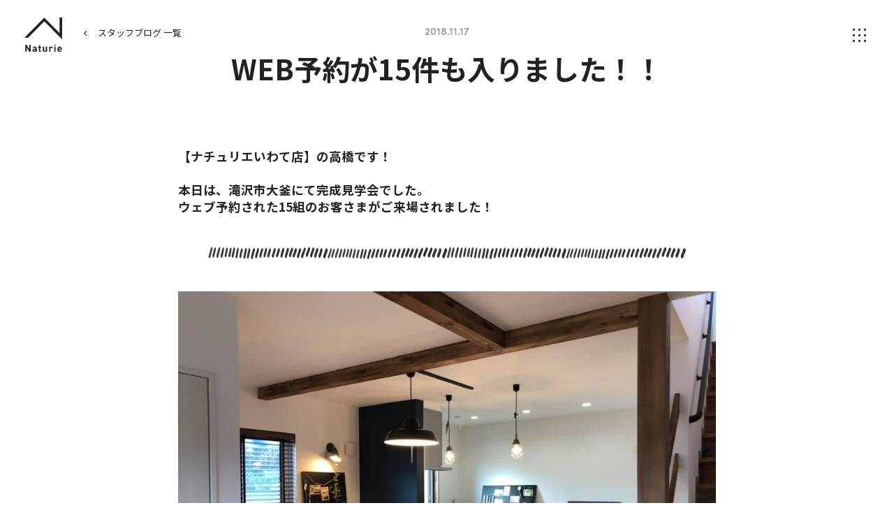

--- FILE ---
content_type: text/html; charset=UTF-8
request_url: https://www.naturie.jp/blog/entry-2325.html
body_size: 9018
content:
<!DOCTYPE html>
<!--[if lt IE 7]><html class="no-js lt-ie9 lt-ie8 lt-ie7" lang="ja"> <![endif]-->
<!--[if IE 7]><html class="no-js lt-ie9 lt-ie8" lang="ja"> <![endif]-->
<!--[if IE 8]><html class="no-js lt-ie9" lang="ja"> <![endif]-->
<!--[if gt IE 8]><!--> <html class="no-js" lang="ja"> <!--<![endif]-->
<head>
<meta charset="UTF-8">
<link rel="preload" href="/themes/naturie2021/dest/bundle.css?date=20211123154347" as="style" onload="this.onload=null;this.rel='stylesheet'">
<noscript><link rel="stylesheet" href="/themes/naturie2021/dest/bundle.css?date=20211123154347"></noscript>
<script>
  /*! loadCSS. [c]2017 Filament Group, Inc. MIT License */
  /* This file is meant as a standalone workflow for
  - testing support for link[rel=preload]
  - enabling async CSS loading in browsers that do not support rel=preload
  - applying rel preload css once loaded, whether supported or not.
  */
  !function(t){"use strict";t.loadCSS||(t.loadCSS=function(){});var e=loadCSS.relpreload={};if(e.support=function(){var e;try{e=t.document.createElement("link").relList.supports("preload")}catch(t){e=!1}return function(){return e}}(),e.bindMediaToggle=function(t){var e=t.media||"all";function a(){t.addEventListener?t.removeEventListener("load",a):t.attachEvent&&t.detachEvent("onload",a),t.setAttribute("onload",null),t.media=e}t.addEventListener?t.addEventListener("load",a):t.attachEvent&&t.attachEvent("onload",a),setTimeout(function(){t.rel="stylesheet",t.media="only x"}),setTimeout(a,3e3)},e.poly=function(){if(!e.support())for(var a=t.document.getElementsByTagName("link"),n=0;n<a.length;n++){var o=a[n];"preload"!==o.rel||"style"!==o.getAttribute("as")||o.getAttribute("data-loadcss")||(o.setAttribute("data-loadcss",!0),e.bindMediaToggle(o))}},!e.support()){e.poly();var a=t.setInterval(e.poly,500);t.addEventListener?t.addEventListener("load",function(){e.poly(),t.clearInterval(a)}):t.attachEvent&&t.attachEvent("onload",function(){e.poly(),t.clearInterval(a)})}"undefined"!=typeof exports?exports.loadCSS=loadCSS:t.loadCSS=loadCSS}("undefined"!=typeof global?global:this);
</script>
<link rel="canonical" href="https://www.naturie.jp/blog/entry-2325.html">
<meta property="og:url" content="https://www.naturie.jp/blog/entry-2325.html">
<title>WEB予約が15件も入りました！！｜スタッフブログ｜ナチュリエいわて</title>
<meta name="description" content="">
<meta http-equiv="X-UA-Compatible" content="IE=edge">
<meta name="viewport" content="width=device-width, initial-scale=1.0, viewport-fit=cover">
<meta name="format-detection" content="telephone=no">
<meta property="og:url" content="https://www.naturie.jp/blog/entry-2325.html">
<meta property="og:site_name" content="ナチュリエ">
<meta property="og:title" content="WEB予約が15件も入りました！！ | スタッフブログ | 注文住宅なら家族で育てていく、無垢の家。｜ナチュリエ">
<meta property="og:type" content="article">
<meta property="og:description" content="">
<meta property="og:image" content="https://www.naturie.jp/archives/002/201811/a78f683abcc88e0e10cdaa5020c86c19.jpg">
<meta property="og:image:secure_url" content="https://www.naturie.jp/archives/002/201811/a78f683abcc88e0e10cdaa5020c86c19.jpg" />
<meta property="og:image:width" content="960" />
<meta property="og:image:height" content="720" />
<meta property="twitter:title" content="WEB予約が15件も入りました！！ | スタッフブログ | 注文住宅なら家族で育てていく、無垢の家。｜ナチュリエ">
<meta name="twitter:card" content="summary_large_image">
<meta name="twitter:domain" content="www.naturie.jp">
<meta name="twitter:image" content="https://www.naturie.jp/archives/002/201811/a78f683abcc88e0e10cdaa5020c86c19.jpg">
<meta property="fb:app_id" content="325709172010714">
<link rel="alternate" type="application/rss+xml" title="RSS 2.0" href="https://www.naturie.jp/blog/rss2.xml">
<link rel="stylesheet" href="/themes/naturie2021/assets/css/style.min.css?v=20251211">
<script type="application/ld+json">
{
	"@context": "http://schema.org",
	"@type": "BreadcrumbList",
	"itemListElement":
	[
	{
		"@type": "ListItem",
		"position": 1,
		"item":
		{
		"@id": "https://www.naturie.jp/blog/",
		"name": "スタッフブログ"
		}
	},
	{
		"@type": "ListItem",
		"position": 2,
		"item":
		{
		"@id": "https://www.naturie.jp/blog/entry-2325.html",
		"name": "WEB予約が15件も入りました！！"
		}
	}
	]
}
</script>
<script src="/js/library/jquery/jquery-3.5.1.min.js" charset="UTF-8"></script>
<script src="/acms.js?uaGroup=PC&amp;domains=www.naturie.jp&amp;jsDir=js/&amp;themesDir=/themes/&amp;bid=2&amp;eid=2325&amp;bcd=blog&amp;googleApiKey=AIzaSyBJZOWpbrcQKvmTkNKdFSpf9cH6aMKD6L0&amp;jQuery=3.5.1&amp;jQueryMigrate=migrate-3.0.1&amp;fulltimeSSL=1&amp;v=103ef695ab2112d2df11944261a25026&amp;umfs=20M&amp;pms=100M&amp;mfu=20&amp;lgImg=width:1400&amp;jpegQuality=95&amp;mediaLibrary=off&amp;edition=standard&amp;urlPreviewExpire=48&amp;timemachinePreviewDefaultDevice=PC&amp;ecd=entry-2325.html&amp;scriptRoot=/" charset="UTF-8" id="acms-js"></script>
<script src="/themes/naturie2021/dest/vendor.chunk.js?date=20211123154348" async></script>
<script src="/themes/naturie2021/dest/bundle.js?date=20211123154347" async></script>
<script src="/themes/naturie2021/assets/js/script.min.js?v=2"></script>
<script src="/themes/naturie2021/js/acms_naturie_view.js?date=20240910163234" defer></script>
<script>
	(function(d) {
		var config = {
			kitId: 'jzq6xok',
			scriptTimeout: 3000,
			async: true
		},
		h=d.documentElement,t=setTimeout(function(){h.className=h.className.replace(/\\bwf-loading\b/g,"")+" wf-inactive";},config.scriptTimeout),tk=d.createElement("script"),f=false,s=d.getElementsByTagName("script")[0],a;h.className+=" wf-loading";tk.src='https://use.typekit.net/'+config.kitId+'.js';tk.async=true;tk.onload=tk.onreadystatechange=function(){a=this.readyState;if(f||a&&a!="complete"&&a!="loaded")return;f=true;clearTimeout(t);try{Typekit.load(config)}catch(e){}};s.parentNode.insertBefore(tk,s)
	})(document);
</script>
<script>(function(w,d,s,l,i){w[l]=w[l]||[];w[l].push({'gtm.start':
new Date().getTime(),event:'gtm.js'});var f=d.getElementsByTagName(s)[0],
j=d.createElement(s),dl=l!='dataLayer'?'&l='+l:'';j.async=true;j.src=
'https://www.googletagmanager.com/gtm.js?id='+i+dl;f.parentNode.insertBefore(j,f);
})(window,document,'script','dataLayer','GTM-PQ8TKJ');</script>
<script type="text/javascript" src="//panda.kasika.io/tag-manager/?pid=94BCDB86635B1B5C16783F8ED539E236"></script>
<script type="text/javascript" src="/js/dest/vendor.chunk.js?date=20211123151624" charset="UTF-8" async defer></script>
<script type="text/javascript" src="/js/dest/index.js?date=20211123151600" charset="UTF-8" async defer></script>
<meta name="generator" content="a-blog cms" />
<meta name="csrf-token" content="d9b565180f9c9cd4d78bb1b05686f01a8aeb1da665e94afa2b7976e07243f6b8"></head>
<body class="blog entry">
<div id="fb-root"></div>
<script>(function(d, s, id) {
  var js, fjs = d.getElementsByTagName(s)[0];
  if (d.getElementById(id)) return;
  js = d.createElement(s); js.id = id;
  js.src = "//connect.facebook.net/ja_JP/sdk.js#xfbml=1&version=v2.6";
  fjs.parentNode.insertBefore(js, fjs);
}(document, 'script', 'facebook-jssdk'));</script>
<noscript><iframe src="https://www.googletagmanager.com/ns.html?id=GTM-PQ8TKJ" height="0" width="0" style="display:none;visibility:hidden"></iframe></noscript>
<div id="wrap">
<header class="global-header">
<p class="site-logo global-header-logo">
<a href="https://www.naturie.jp/">
<img src="/themes/naturie2021/assets/img/common/brand_logo.svg" alt="Naturie">
</a>
</p>
<button class="gnav-trg" type="button"><img class="gnav-trg-off" src="/themes/naturie2021/assets/img/common/nav_icon.svg" alt=""><img class="gnav-trg-on" src="/themes/naturie2021/assets/img/common/nav_icon_on.svg" alt=""></button>
<nav class="global-nav">
<p class="site-logo global-nav-logo"><a href="https://www.naturie.jp/"><img src="/themes/naturie2021/assets/img/common/brand_logo.svg" alt="Naturie"></a></p>
<div class="global-nav-wrap inner space-double-sp middle">
<div class="global-nav-main">
<ul class="global-nav-main-menu">
<li class="global-nav-main-item concept"><a class="global-nav-main-parent" href="https://www.naturie.jp/concept/">ナチュリエとは</a></li>
<li class="global-nav-main-item shop"><a class="global-nav-main-parent" href="https://www.naturie.jp/shop/">全国のナチュリエ（店舗）</a>
<ul class="global-nav-main-list col3">
<li class="global-nav-main-list-item">
<a class="global-nav-main-children" href="https://www.naturie.jp/shop/sapporo.html">
札幌店
</a>
</li>
<li class="global-nav-main-list-item">
<a class="global-nav-main-children" href="https://www.naturie.jp/shop/asahikawa.html">
旭川店
</a>
</li>
<li class="global-nav-main-list-item">
<a class="global-nav-main-children" href="https://www.naturie.jp/shop/tomakomai.html">
苫小牧・千歳店
</a>
</li>
<li class="global-nav-main-list-item">
<a class="global-nav-main-children" href="https://www.naturie.jp/shop/kitami.html">
北見店
</a>
</li>
<li class="global-nav-main-list-item">
<a class="global-nav-main-children" href="https://www.naturie.jp/shop/aomori.html">
青森むつ店
<span class="area">(むつ市)</span>
</a>
</li>
<li class="global-nav-main-list-item">
<a class="global-nav-main-children" href="https://www.naturie.jp/shop/akita.html">
秋田店
</a>
</li>
<li class="global-nav-main-list-item">
<a class="global-nav-main-children" href="https://www.naturie.jp/shop/iwate.html">
いわて店
<span class="area">(盛岡)</span>
</a>
</li>
<li class="global-nav-main-list-item">
<a class="global-nav-main-children" href="https://www.naturie.jp/shop/niigata.html">
新潟店
</a>
</li>
<li class="global-nav-main-list-item">
<a class="global-nav-main-children" href="https://www.naturie.jp/shop/toyama.html">
富山店
</a>
</li>
<li class="global-nav-main-list-item">
<a class="global-nav-main-children" href="https://www.naturie.jp/shop/nagoya.html">
名古屋店
</a>
</li>
<li class="global-nav-main-list-item">
<a class="global-nav-main-children" href="https://www.naturie.jp/shop/saitama.html">
埼玉県央店
<span class="area">(久喜)</span>
</a>
</li>
<li class="global-nav-main-list-item">
<a class="global-nav-main-children" href="https://www.naturie.jp/shop/matsumoto.html">
松本店
</a>
</li>
<li class="global-nav-main-list-item">
<a class="global-nav-main-children" href="https://www.naturie.jp/shop/suwa.html">
すわ店
</a>
</li>
<li class="global-nav-main-list-item">
<a class="global-nav-main-children" href="https://www.naturie.jp/shop/ehime.html">
愛媛店
</a>
</li>
<li class="global-nav-main-list-item">
<a class="global-nav-main-children" href="https://www.naturie.jp/shop/kochi.html">
高知店
</a>
</li>
</ul>
</li>
<li class="global-nav-main-item lineup"><a class="global-nav-main-parent" href="https://www.naturie.jp/lineup/">商品・価格</a>
<ul class="global-nav-main-list col2">
<li class="global-nav-main-list-item"><a class="global-nav-main-children" href="https://www.naturie.jp/lineup/antico/">アンティコ</a>
<ul class="global-nav-main-list col1">
<li class="global-nav-main-list-item"><a class="global-nav-main-children" href="https://www.naturie.jp/lineup/antico/plan.html">プラン</a></li>
<li class="global-nav-main-list-item"><a class="global-nav-main-children" href="https://www.naturie.jp/lineup/antico/specification.html">仕様</a></li>
</ul>
</li>
<li class="global-nav-main-list-item urban-contents"><a class="global-nav-main-children" href="https://www.naturie.jp/lineup/urban/">アーバンアウトドア</a>
<ul class="global-nav-main-list col1">
<li class="global-nav-main-list-item"><a class="global-nav-main-children" href="https://www.naturie.jp/lineup/urban/plan.html">プラン</a></li>
<li class="global-nav-main-list-item"><a class="global-nav-main-children" href="https://www.naturie.jp/lineup/urban/specification.html">仕様</a></li>
</ul>
</li>
<li class="global-nav-main-list-item attivo-contents"><a class="global-nav-main-children" href="https://www.naturie.jp/lineup/attivo/">アティーヴォ</a>
<ul class="global-nav-main-list col1">
<li class="global-nav-main-list-item"><a class="global-nav-main-children" href="https://www.naturie.jp/lineup/attivo/plan.html">プラン</a></li>
<li class="global-nav-main-list-item"><a class="global-nav-main-children" href="https://www.naturie.jp/lineup/attivo/specification.html">仕様</a></li>
</ul>
</li>
<li class="global-nav-main-list-item"><a class="global-nav-main-children" href="https://www.naturie.jp/structure/">性能・構造</a>
<ul class="global-nav-main-list after-support" style="display: none;">
<li class="global-nav-main-list-item"><a class="global-nav-main-children" href="../structure/sapporo.html#aftersupport">アフターサポート</a></li>
</ul>
</li>
</ul>
</li>
<li class="global-nav-main-item event"><a class="global-nav-main-parent" href="https://www.naturie.jp/event/">イベント</a></li>
<li class="global-nav-main-item voice"><span class="global-nav-main-parent popup-trg">施工事例</span>
<div class="popup-target">
<ul class="global-nav-main-list col1 gallery">
<li class="global-nav-main-list-item"><a class="global-nav-main-children" href="https://www.naturie.jp/voice/">オーナー様インタビュー</a></li>
<li class="global-nav-main-list-item"><a class="global-nav-main-children" href="https://www.naturie.jp/photo/">フォトギャラリー</a></li>
<li class="global-nav-main-list-item"><a class="global-nav-main-children" href="https://www.naturie.jp/movie/">ムービーギャラリー</a></li>
<li class="global-nav-main-list-item"><a class="global-nav-main-children" href="https://www.naturie.jp/works/">建築日記</a></li>
</ul>
<button class="popup-close visible-sp" type="button">×</button>
</div>
</li>
<li class="global-nav-main-item question"><a class="global-nav-main-parent" href="https://www.naturie.jp/question/">お客様アンケート</a></li>
</ul>
<ul class="global-nav-btn-menu">
<li class="global-nav-btn-item event"><a class="global-nav-btn-link" href="https://www.naturie.jp/event/">見学予約</a></li>
<li class="global-nav-btn-item"><a class="global-nav-btn-link" href="https://www.naturie.jp/catalog/">資料ダウンロード</a></li>
</ul>
</div>
<div class="global-nav-sub-other">
<ul class="global-nav-sub-menu">
<li class="global-nav-sub-item"><a class="global-nav-sub-link" href="https://www.naturie.jp/blog/">スタッフブログ</a></li>
<li class="global-nav-sub-item"><a class="global-nav-sub-link" href="https://www.naturie.jp/news/">お知らせ</a></li>
<li class="global-nav-sub-item"><a class="global-nav-sub-link" href="https://www.naturie.jp/flow/">家づくりの流れ</a></li>
<li class="global-nav-sub-item column"><a class="global-nav-column" href="https://www.naturie.jp/column/">
<div class="global-nav-column-text">
<p class="global-nav-column-title">コラム</p>
<p class="global-nav-column-lead">手間を楽しむ暮らしと、<br>おうちのお役立ちコラム</p>
</div>
<figure class="global-nav-column-img"><img src="/themes/naturie2021/assets/img/common/nav_fumfum_img.png" srcset="/themes/naturie2021/assets/img/common/nav_fumfum_img.png 1x,/themes/naturie2021/assets/img/common/nav_fumfum_img@2x.png 2x" alt="fumfum"></figure></a></li>
</ul>
<ul class="global-nav-other-menu">
<li class="global-nav-other-item"><a class="global-nav-other-link upper-case" href="https://www.naturie.jp/">home</a></li>
<li class="global-nav-other-item"><a class="global-nav-other-link" href="https://www.naturie.jp/qa/">よくある質問</a></li>
<li class="global-nav-other-item"><a class="global-nav-other-link" href="https://www.naturie.jp/company/">運営会社</a></li>
<li class="global-nav-other-item"><a class="global-nav-other-link" href="https://www.naturie.jp/privacy/">プライバシーポリシー</a></li>
<li class="global-nav-other-item"><a class="global-nav-other-link" href="https://www.naturie.jp/sitemap/">サイトマップ</a></li>
</ul>
</div>
</div>
</nav>
</header>
<div class="action-panel">
</div>
<main class="main-contents">
<div class="page-back">
<div class="inner"><a class="link" href="/blog/">スタッフブログ 一覧</a></div>
</div>
<article class="blog-entry inner small">
<header class="blog-header entry-header">
<time class="date en">2018.11.17</time>
<h1 class="common-title entry-title">
WEB予約が15件も入りました！！
</h1>
</header>
<div class="blog-body entry-body">
<div class="acms-entry">
<div class="acms-grid">
<h3 >【ナチュリエいわて店】の高橋です！<br />
<br />
本日は、滝沢市大釜にて完成見学会でした。<br />
ウェブ予約された15組のお客さまがご来場されました！</h3>
<hr class="clearHidden">
<div class="column-image-center js_notStyle acms-col-sm-12">
<a href="https://www.naturie.jp/archives/002/201810/large-661dab7556fffad06965ad12b284f504.png" data-rel="SmartPhoto[2325]" data-caption="">
<img class="js-lazy-load columnImage"
 src="/themes/system/images/placeholder/image.svg"
 data-src="https://www.naturie.jp/archives/002/201810/661dab7556fffad06965ad12b284f504.png"
 alt=""
 width="700"
 height="29">
</a>
</div>
<hr class="clearHidden">
<div class="column-image-center">
<img class="js-lazy-load columnImage"
 src="/themes/system/images/placeholder/image.svg"
 data-src="https://www.naturie.jp/archives/002/201811/a78f683abcc88e0e10cdaa5020c86c19.jpg"
 alt=""
 width="960"
 height="720">
</div>
<hr class="clearHidden">
<div class="column-image-center js_notStyle acms-col-sm-12">
<a href="https://www.naturie.jp/archives/002/201810/large-efaa366ff98f97ee6dddbdd39c96f5d6.png" data-rel="SmartPhoto[2325]" data-caption="">
<img class="js-lazy-load columnImage"
 src="/themes/system/images/placeholder/image.svg"
 data-src="https://www.naturie.jp/archives/002/201810/efaa366ff98f97ee6dddbdd39c96f5d6.png"
 alt=""
 width="700"
 height="29">
</a>
</div>
<hr class="clearHidden">
<h2 ><strong><td align="center"><font color="#435E21">ナチュリエのおうちを見たい方は事前の来場予約がオススメです</font></td></strong></h2>
<p>来場予約をしていただけると・・・<br />
・混雑していても、最優先してご案内いたします。<br />
・疑問や質問がございましたら事前にお伺いして、<br />
　ご来場までに資料など準備し、スムーズにご案内いたします。<br />
・平日もご希望の時間にご見学いただけます。</p>
<hr class="clearHidden">
<div class="column-image-center js_notStyle acms-col-sm-12">
<img class="js-lazy-load columnImage"
 src="/themes/system/images/placeholder/image.svg"
 data-src="https://www.naturie.jp/archives/002/201810/7f9b3e5d77f2984e1b2decb7e2f3dd15.png"
 alt=""
 width="700"
 height="29">
</div>
<hr class="clearHidden">
<h2 ><strong><td align="center"><font color="#435E21">来場・来店予約の方法</font></td></strong></h2>
<hr class="clearHidden">
<p>①お電話からご予約<br />
「ナチュリエのモデルハウスを見学したいのですが・・・」とお電話ください！<br />
【盛岡店　TEL：019-658-9822】<br />
【北上店　TEL：0197-63-2111】<br />
<br />
②WebやSNSからご予約<br />
下記よりご予約ください！<br />
<a href="https://www.naturie.jp/event/openhouse/iwate-model-sale.html">＊各エリアで見学会＆販売会はじまります＊</a><br />
<br />
<a href="https://www.instagram.com/naturie_iwate/">＊ナチュリエいわてInstagram＊</a><br />
<br />
<a href="https://www.facebook.com/Naturie.iwate/">＊ナチュリエいわてFacebook＊</a><br />
</p>
</div>
</div>
<hr class="clearHidden">
</div>
<div class="sns-share entry-sns">
<p class="title en">share</p>
<ul class="sns-list">
<li class="item"><a href="http://www.facebook.com/share.php?u=https://www.naturie.jp/blog/entry-2325.html" target="_blank" rel="noopener noreferrer"><img src="/themes/naturie2021/assets/img/common/fb_icon.svg" alt="facebook"></a></li>
<li class="item"><a href="https://twitter.com/share?text=WEB予約が15件も入りました！！｜スタッフブログ｜ナチュリエ" target="_blank" rel="noopener noreferrer"><img src="/themes/naturie2021/assets/img/common/tw_icon.svg" alt="twitter"></a></li>
<li class="item"><a href="https://social-plugins.line.me/lineit/share?url=https://www.naturie.jp/blog/entry-2325.html" target="_blank" rel="noopener noreferrer"><img src="/themes/naturie2021/assets/img/common/line_icon.svg" alt="line"></a></li>
</ul>
</div>
</article>
<nav class="entry-pager">
<ul>
<li class="prev">
<a href="https://www.naturie.jp/blog/entry-2344.html">
<p class="en">Back</p>
<p class="title">今日は、スタッフの伊原と高橋と明日の見学会準備をしました。</p>
</a>
</li>
<li class="back"><a class="common-btn small arrow-back" href="/blog/field/blog_shop/iwate/">一覧に戻る</a></li>
<li class="next">
<a href="https://www.naturie.jp/blog/entry-2326.html">
<p class="en">Next</p>
<p class="title">大盛況の見学会！総来場はなんと、40組！！</p>
</a>
</li>
</ul>
</nav>
<section class="blog-shop-section shop-intro-section">
<div class="inner">
<div class="shop-intro-title">
<h2 class="common-title ja">この記事を書いたスタッフがいる店舗</h2>
<p class="en common-title small">shop</p>
</div>
<div class="shop-intro-img">
<a class="shop-intro-link" href="https://www.naturie.jp/shop/iwate.html">
<figure class="round-img"><img src="/themes/naturie2021/assets/img/sample/shop_th.jpg" alt="">
<figcaption class="shop-intro-name">ナチュリエいわて</figcaption>
</figure>
</a>
</div>
</div>
</section>
<section class="blog-entry-section">
<div class="inner">
<h2 class="common-title small section-title sp-full">いわて店の新着スタッフブログ</h2>
<div class="card-list blog pc-col4">
<article class="card-list-item">
<a class="card-list-link" href="https://www.naturie.jp/blog/entry-6305.html">
<figure class="card-list-img">
<img src="/archives/002/202512/mode3_w400_h300-d2699df46ad64deadea6d20e3bbcb04f1af7619a0d55bb3833ea9ec6680b2069.jpg" alt="薪ストーブと吹き抜け階段のある家" loading="lazy">
</figure>
<div class="card-list-info">
<figure class="card-list-staff round-img">
</figure>
<p class="card-list-shop">いわて店</p>
</div>
<h2 class="common-title card-list-title">薪ストーブと吹き抜け階段のある家</h2>
<time class="card-list-date en">2026.1.13</time>
</a>
</article>
<article class="card-list-item">
<a class="card-list-link" href="https://www.naturie.jp/blog/entry-6292.html">
<figure class="card-list-img">
<img src="/archives/002/202512/mode3_w400_h300-cbff497f68710f7a2ea6ca09415bcf14aa0a9a6ea543709d596d38dc60113737.jpg" alt="コンパクトな敷地で叶えた、ゆとりの家" loading="lazy">
</figure>
<div class="card-list-info">
<figure class="card-list-staff round-img">
</figure>
<p class="card-list-shop">いわて店</p>
</div>
<h2 class="common-title card-list-title">コンパクトな敷地で叶えた、ゆとりの家</h2>
<time class="card-list-date en">2025.12.30</time>
</a>
</article>
<article class="card-list-item">
<a class="card-list-link" href="https://www.naturie.jp/blog/entry-6293.html">
<figure class="card-list-img">
<img src="/archives/002/202512/mode3_w400_h300-915f4761440ae4aefffd4b9176ea7cb219d4989e3b71127fc011f482eff2c704.jpg" alt="年末年始休業のお知らせ" loading="lazy">
</figure>
<div class="card-list-info">
<figure class="card-list-staff round-img">
</figure>
<p class="card-list-shop">いわて店</p>
</div>
<h2 class="common-title card-list-title">年末年始休業のお知らせ</h2>
<time class="card-list-date en">2025.12.16</time>
</a>
</article>
<article class="card-list-item">
<a class="card-list-link" href="https://www.naturie.jp/blog/entry-6289.html">
<figure class="card-list-img">
<img src="/archives/002/202512/mode3_w400_h300-8b05ea8a67c773c4de6e6d96bdcc2153e937b0300a9229272cc370630ff5d2f1.jpg" alt="平屋ライクに生活できる、自然素材の家" loading="lazy">
</figure>
<div class="card-list-info">
<figure class="card-list-staff round-img">
</figure>
<p class="card-list-shop">いわて店</p>
</div>
<h2 class="common-title card-list-title">平屋ライクに生活できる、自然素材の家</h2>
<time class="card-list-date en">2025.12.2</time>
</a>
</article>
</div>
<p class="link-wrap"><a class="common-btn" href="/blog/field/blog_shop/iwate/">もっと見る</a></p>
</div>
</section>
<section class="blog-entry-section">
<div class="inner">
<h2 class="common-title small section-title sp-full">いわて店の開催中イベント</h2>
</div>
<div class="inner sp-full">
<div class="event-list">
<article class="event-list-item iwate" style="position: relative;">
<a class="event-list-link" href="https://www.naturie.jp/event/openhouse/event-6321.html">
<ul class="event-catagory">
<li class="event-catagory-item area">奥州市水沢</li>
<li class="event-catagory-item openhouse">オープンハウス</li>
</ul>
<div class="event-date">
<p class="date">
<span class="en date-month">1</span><span class="en date-day">10</span><span class="en date-day-week">Sat</span>
-
<span class="en date-month">1</span><span class="en date-day">25</span><span class="en date-day-week">Sun</span>
</p>
</div>
<div class="event-text">
<h4 class="event-title common-title">懐かしくて心地いい、レトロな無垢の家　OPEN HOUSE</h4>
<p class="event-description">予約制｜前日15時以降や当日のご見学はお電話ください（火・水定休）</p>
</div>
<figure class="event-img">
<img src="/archives/007/202601/mode2_w682_h454-9e2720c5c1d80e0d4d291dd77e2e094cd5d696b66ab995116003cea686bd03ba.jpg" alt="懐かしくて心地いい、レトロな無垢の家　OPEN HOUSE">
</figure>
<span class="common-btn black arrow-under"><span class="common-btn-text">詳細を見る</span></span>
</a>
</article>
<article class="event-list-item iwate" style="position: relative;">
<a class="event-list-link" href="https://www.naturie.jp/event/seminar/event-6307.html">
<ul class="event-catagory">
<li class="event-catagory-item area">岩手県盛岡市向中野</li>
<li class="event-catagory-item seminar">セミナー</li>
</ul>
<div class="event-date">
<p class="date">
<span class="en date-month">1</span><span class="en date-day">17</span><span class="en date-day-week">Sat</span>
-
<span class="en date-month">2</span><span class="en date-day">15</span><span class="en date-day-week">Sun</span>
</p>
</div>
<div class="event-text">
<h4 class="event-title common-title">「好き」が見つかる、新春2棟同時見学会</h4>
<p class="event-description">予約制｜前日15時以降のご予約はお電話ください（火・水定休）</p>
</div>
<figure class="event-img">
<img src="/archives/007/202512/mode2_w682_h454-bde6df33f58a7c2275d1cab1d49871bb17cb5077ab3ddc0d1c0a725c45e51f0f.jpg" alt="「好き」が見つかる、新春2棟同時見学会">
</figure>
<span class="common-btn black arrow-under"><span class="common-btn-text">詳細を見る</span></span>
</a>
</article>
<article class="event-list-item iwate" style="position: relative;">
<a class="event-list-link" href="https://www.naturie.jp/event/seminar/event-6291.html">
<ul class="event-catagory">
<li class="event-catagory-item area">岩手県盛岡市向中野</li>
<li class="event-catagory-item seminar">セミナー</li>
</ul>
<div class="event-date">
<p class="date">
<span class="en date-month">1</span><span class="en date-day">17</span><span class="en date-day-week">Sat</span>
-
<span class="en date-month">2</span><span class="en date-day">15</span><span class="en date-day-week">Sun</span>
</p>
</div>
<div class="event-text">
<h4 class="event-title common-title">ナチュリエのマイホーム勉強会</h4>
<p class="event-description">予約制｜前日15時以降のご予約はお電話ください（火・水定休）</p>
</div>
<figure class="event-img">
<img src="/archives/007/202512/mode2_w682_h454-4e0959a0a405c0f3987adc16dc6caec962437ac480d5f57710230cf232550547.jpg" alt="ナチュリエのマイホーム勉強会">
</figure>
<span class="common-btn black arrow-under"><span class="common-btn-text">詳細を見る</span></span>
</a>
</article>
<article class="event-list-item iwate" style="position: relative;">
<a class="event-list-link" href="https://www.naturie.jp/event/openhouse/event-6294.html">
<ul class="event-catagory">
<li class="event-catagory-item area">奥州市水沢</li>
<li class="event-catagory-item openhouse">オープンハウス</li>
</ul>
<div class="event-date">
<p class="date">
<span class="en date-month">1</span><span class="en date-day">17</span><span class="en date-day-week">Sat</span>
-
<span class="en date-month">2</span><span class="en date-day">23</span><span class="en date-day-week">Mon</span>
</p>
</div>
<div class="event-text">
<h4 class="event-title common-title">2つの住まいを比べてわかる 2棟同時見学会</h4>
<p class="event-description">予約制｜10:00～17:00　web予約は前日15時まで。15時以降や当日のご見学はお電話ください（火・水定休）</p>
</div>
<figure class="event-img">
<img src="/archives/007/202512/mode2_w682_h454-c59a3999533c0ac6e44250c235bbd3027541bd94821834b4b3e5a81d64886ee8.jpg" alt="2つの住まいを比べてわかる 2棟同時見学会">
</figure>
<span class="common-btn black arrow-under"><span class="common-btn-text">詳細を見る</span></span>
</a>
</article>
<article class="event-list-item iwate" style="position: relative;">
<a class="event-list-link" href="https://www.naturie.jp/event/openhouse/event-6279.html">
<ul class="event-catagory">
<li class="event-catagory-item area">盛岡市津志田</li>
<li class="event-catagory-item openhouse">オープンハウス</li>
</ul>
<div class="event-date">
<p class="date">
<span class="en date-month">1</span><span class="en date-day">05</span><span class="en date-day-week">Mon</span>
-
<span class="en date-month">2</span><span class="en date-day">01</span><span class="en date-day-week">Sun</span>
</p>
</div>
<div class="event-text">
<h4 class="event-title common-title">家族の時間がつながるモデルハウス　</h4>
<p class="event-description">当日のご見学はお電話ください（火・水定休）</p>
</div>
<figure class="event-img">
<img src="/archives/007/202511/mode2_w682_h454-98759babb415b345389315ed961ff19436f6a9bede7e2f670a4142a959d5b0e0.jpg" alt="家族の時間がつながるモデルハウス　">
</figure>
<span class="common-btn black arrow-under"><span class="common-btn-text">詳細を見る</span></span>
</a>
</article>
<article class="event-list-item iwate" style="position: relative;">
<a class="event-list-link" href="https://www.naturie.jp/event/openhouse/event-6319.html">
<ul class="event-catagory">
<li class="event-catagory-item area">奥州市水沢朝日町</li>
<li class="event-catagory-item openhouse">オープンハウス</li>
</ul>
<div class="event-date">
<p class="date">
<span class="en date-month">1</span><span class="en date-day">05</span><span class="en date-day-week">Mon</span>
-
<span class="en date-month">2</span><span class="en date-day">01</span><span class="en date-day-week">Sun</span>
</p>
</div>
<div class="event-text">
<h4 class="event-title common-title">家族の暮らしに、ちょうどいい高さと広さの1.5階建てモデルハウス　1/5-2/1</h4>
<p class="event-description">当日のご見学はお電話ください（火・水定休）</p>
</div>
<figure class="event-img">
<img src="/archives/007/202508/mode2_w682_h454-7a97fca9723d988b4cab2fb28b3e3397c4e92c91d0b558f3a1e44e91377da139.jpg" alt="家族の暮らしに、ちょうどいい高さと広さの1.5階建てモデルハウス　1/5-2/1">
</figure>
<span class="common-btn black arrow-under"><span class="common-btn-text">詳細を見る</span></span>
</a>
</article>
<article class="event-list-item iwate" style="position: relative;">
<a class="event-list-link" href="https://www.naturie.jp/event/openhouse/event-6269.html">
<ul class="event-catagory">
<li class="event-catagory-item area">盛岡市向中野</li>
<li class="event-catagory-item openhouse">オープンハウス</li>
</ul>
<div class="event-date">
<p class="date">
<span class="en date-month">1</span><span class="en date-day">05</span><span class="en date-day-week">Mon</span>
-
<span class="en date-month">2</span><span class="en date-day">01</span><span class="en date-day-week">Sun</span>
</p>
</div>
<div class="event-text">
<h4 class="event-title common-title">薪ストーブで暖まりながら土間リビングでくつろげるお家</h4>
<p class="event-description">当日のご見学はお電話ください（火・水定休）</p>
</div>
<figure class="event-img">
<img src="/archives/007/202512/mode2_w682_h454-c93fbc3fe1449158d7233cd3f1673b9cfd3d35db8ea68079a9561ea38c3d581d.jpg" alt="薪ストーブで暖まりながら土間リビングでくつろげるお家">
</figure>
<span class="common-btn black arrow-under"><span class="common-btn-text">詳細を見る</span></span>
</a>
</article>
<article class="event-list-item iwate" style="position: relative;">
<a class="event-list-link" href="https://www.naturie.jp/event/openhouse/event-6318.html">
<ul class="event-catagory">
<li class="event-catagory-item area">奥州市水沢花園町</li>
<li class="event-catagory-item openhouse">オープンハウス</li>
</ul>
<div class="event-date">
<p class="date">
<span class="en date-month">1</span><span class="en date-day">05</span><span class="en date-day-week">Mon</span>
-
<span class="en date-month">2</span><span class="en date-day">01</span><span class="en date-day-week">Sun</span>
</p>
</div>
<div class="event-text">
<h4 class="event-title common-title">大きな吹抜けのある開放的なおうち OPEN HOUSE</h4>
<p class="event-description">当日のご見学はお電話ください（火・水定休）</p>
</div>
<figure class="event-img">
<img src="/archives/007/202501/mode2_w682_h454-88d4a9f8251a736f2faaeb4b88a4b3899eff1f3da9dfa039960e6e61c4c5f4ef.png" alt="大きな吹抜けのある開放的なおうち OPEN HOUSE">
</figure>
<span class="common-btn black arrow-under"><span class="common-btn-text">詳細を見る</span></span>
</a>
</article>
</div>
</div>
</section>
</main>
<div class="remodal area-select" data-remodal-id="area-select" data-remodal-options="modifier:remodal-area-select">
<p class="area-select__lead">お住まいの地域（店舗）を<br class="visible-sp">お選びください。</p>
<ul class="area-select__list">
<li class="area-select__item">
<button class="area-select__btn" id="sapporo" type="button">札幌店</button>
</li>
<li class="area-select__item">
<button class="area-select__btn" id="asahikawa" type="button">旭川店</button>
</li>
<li class="area-select__item">
<button class="area-select__btn" id="tomakomai" type="button">苫小牧・千歳店</button>
</li>
<li class="area-select__item">
<button class="area-select__btn" id="kitami" type="button">北見店</button>
</li>
<li class="area-select__item">
<button class="area-select__btn" id="aomori" type="button">青森むつ店</button>
</li>
<li class="area-select__item">
<button class="area-select__btn" id="akita" type="button">秋田店</button>
</li>
<li class="area-select__item">
<button class="area-select__btn" id="iwate" type="button">いわて店</button>
</li>
<li class="area-select__item">
<button class="area-select__btn" id="niigata" type="button">新潟店</button>
</li>
<li class="area-select__item">
<button class="area-select__btn" id="toyama" type="button">富山店</button>
</li>
<li class="area-select__item">
<button class="area-select__btn" id="nagoya" type="button">名古屋店</button>
</li>
<li class="area-select__item">
<button class="area-select__btn" id="saitama" type="button">埼玉県央店</button>
</li>
<li class="area-select__item">
<button class="area-select__btn" id="matsumoto" type="button">松本店</button>
</li>
<li class="area-select__item">
<button class="area-select__btn" id="suwa" type="button">すわ店</button>
</li>
<li class="area-select__item">
<button class="area-select__btn" id="ehime" type="button">愛媛店</button>
</li>
<li class="area-select__item">
<button class="area-select__btn" id="kochi" type="button">高知店</button>
</li>
</ul>
<button class="close-icon" data-remodal-action="close"></button>
</div>
<footer class="global-footer">
<div class="footer-shop">
<div class="inner full">
<p class="footer-shop-title"><a href="https://www.naturie.jp/shop/">全国のナチュリエ（店舗）</a></p>
<ul class="footer-shop-list">
<li class="footer-shop-list-item">
<a href="https://www.naturie.jp/shop/sapporo.html">
札幌店
</a>
</li>
<li class="footer-shop-list-item">
<a href="https://www.naturie.jp/shop/asahikawa.html">
旭川店
</a>
</li>
<li class="footer-shop-list-item">
<a href="https://www.naturie.jp/shop/tomakomai.html">
苫小牧・千歳店
</a>
</li>
<li class="footer-shop-list-item">
<a href="https://www.naturie.jp/shop/kitami.html">
北見店
</a>
</li>
<li class="footer-shop-list-item">
<a href="https://www.naturie.jp/shop/aomori.html">
青森むつ店
</a>
</li>
<li class="footer-shop-list-item">
<a href="https://www.naturie.jp/shop/akita.html">
秋田店
</a>
</li>
<li class="footer-shop-list-item">
<a href="https://www.naturie.jp/shop/iwate.html">
いわて店
</a>
</li>
<li class="footer-shop-list-item">
<a href="https://www.naturie.jp/shop/niigata.html">
新潟店
</a>
</li>
<li class="footer-shop-list-item">
<a href="https://www.naturie.jp/shop/toyama.html">
富山店
</a>
</li>
<li class="footer-shop-list-item">
<a href="https://www.naturie.jp/shop/nagoya.html">
名古屋店
</a>
</li>
<li class="footer-shop-list-item">
<a href="https://www.naturie.jp/shop/saitama.html">
埼玉県央店
</a>
</li>
<li class="footer-shop-list-item">
<a href="https://www.naturie.jp/shop/matsumoto.html">
松本店
</a>
</li>
<li class="footer-shop-list-item">
<a href="https://www.naturie.jp/shop/suwa.html">
すわ店
</a>
</li>
<li class="footer-shop-list-item">
<a href="https://www.naturie.jp/shop/ehime.html">
愛媛店
</a>
</li>
<li class="footer-shop-list-item">
<a href="https://www.naturie.jp/shop/kochi.html">
高知店
</a>
</li>
</ul>
</div>
</div>
<div class="inner middle">
<div class="global-footer-main">
<p class="site-logo"><a href="https://www.naturie.jp/"><img src="/themes/naturie2021/assets/img/common/brand_logo.svg" alt="Naturie"></a></p>
<ul class="sns-list">
<li><a href="https://www.facebook.com/naturie.official/" target="_blank" rel="noopener noreferrer nofollow"><img src="/themes/naturie2021/assets/img/common/fb_icon.svg" alt="facebook"></a></li>
<li><a href="https://www.instagram.com/naturie_official/" target="_blank" rel="noopener noreferrer nofollow"><img src="/themes/naturie2021/assets/img/common/ig_icon.svg" alt="instagram"></a></li>
</ul>
<ul class="global-footer-nav">
<li><a href="https://www.naturie.jp/qa/">よくある質問</a></li>
<li><a href="https://www.naturie.jp/company/">運営会社</a></li>
<li><a href="https://www.naturie.jp/privacy/">プライバシーポリシー</a></li>
<li><a href="https://www.naturie.jp/sitemap/">サイトマップ</a></li>
</ul>
</div><small class="copyright en">Copyright (c) <a href="https://www.naturie.jp/">注文住宅はJohnson Homes</a> Co,Ltd.<br class="visible-sp"> All Rights Reserved.</small>
</div>
</footer>
<p class="page-top"><a class="smooth" href="#wrap"><img class="page-top-icon" src="/themes/naturie2021/assets/img/common/arrow_top_white.svg" alt=""></a></p>
</div>
</body>
</html>


--- FILE ---
content_type: text/css
request_url: https://www.naturie.jp/themes/naturie2021/dest/bundle.css?date=20211123154347
body_size: 18518
content:
.acms-container{max-width:980px;margin-right:auto;margin-left:auto;padding-right:10px;padding-left:10px;box-sizing:border-box}.acms-grid,.acms-grid-r{margin-right:-10px;margin-left:-10px}.acms-grid:before,.acms-grid:after,.acms-grid-r:before,.acms-grid-r:after{display:table;content:" "}.acms-grid:after,.acms-grid-r:after{clear:both}.acms-grid-negative{margin-right:0;margin-left:0}[class*='acms-col']{min-height:1px;padding-right:10px;padding-left:10px}@media (min-width: 768px){.acms-grid,.acms-grid-r{margin-right:-10px;margin-left:-10px}[class*='acms-col']{padding-right:10px;padding-left:10px}}[class*='acms-col'],[class*='acms-col']:before,[class*='acms-col']:after{box-sizing:border-box}.acms-col-1{float:left;width:8.33333%}.acms-col-2{float:left;width:16.66667%}.acms-col-3{float:left;width:25%}.acms-col-4{float:left;width:33.33333%}.acms-col-5{float:left;width:41.66667%}.acms-col-6{float:left;width:50%}.acms-col-7{float:left;width:58.33333%}.acms-col-8{float:left;width:66.66667%}.acms-col-9{float:left;width:75%}.acms-col-10{float:left;width:83.33333%}.acms-col-11{float:left;width:91.66667%}.acms-col-12{float:none;width:100%}[class*='acms-push'],[class*='acms-pull']{position:relative}.acms-push-1{left:8.33333%}.acms-push-2{left:16.66667%}.acms-push-3{left:25%}.acms-push-4{left:33.33333%}.acms-push-5{left:41.66667%}.acms-push-6{left:50%}.acms-push-7{left:58.33333%}.acms-push-8{left:66.66667%}.acms-push-9{left:75%}.acms-push-10{left:83.33333%}.acms-push-11{left:91.66667%}.acms-pull-1{right:8.33333%}.acms-pull-2{right:16.66667%}.acms-pull-3{right:25%}.acms-pull-4{right:33.33333%}.acms-pull-5{right:41.66667%}.acms-pull-6{right:50%}.acms-pull-7{right:58.33333%}.acms-pull-8{right:66.66667%}.acms-pull-9{right:75%}.acms-pull-10{right:83.33333%}.acms-pull-11{right:91.66667%}@media (min-width: 480px){.acms-col-sm-1{float:left;width:8.33333%}.acms-col-sm-2{float:left;width:16.66667%}.acms-col-sm-3{float:left;width:25%}.acms-col-sm-4{float:left;width:33.33333%}.acms-col-sm-5{float:left;width:41.66667%}.acms-col-sm-6{float:left;width:50%}.acms-col-sm-7{float:left;width:58.33333%}.acms-col-sm-8{float:left;width:66.66667%}.acms-col-sm-9{float:left;width:75%}.acms-col-sm-10{float:left;width:83.33333%}.acms-col-sm-11{float:left;width:91.66667%}.acms-col-sm-12{float:none;width:100%}[class*='acms-push-sm']{position:relative;right:auto}.acms-push-sm-auto{left:auto}.acms-push-sm-1{left:8.33333%}.acms-push-sm-2{left:16.66667%}.acms-push-sm-3{left:25%}.acms-push-sm-4{left:33.33333%}.acms-push-sm-5{left:41.66667%}.acms-push-sm-6{left:50%}.acms-push-sm-7{left:58.33333%}.acms-push-sm-8{left:66.66667%}.acms-push-sm-9{left:75%}.acms-push-sm-10{left:83.33333%}.acms-push-sm-11{left:91.66667%}[class*='acms-pull-sm']{position:relative;left:auto}.acms-pull-sm-auto{right:auto}.acms-pull-sm-1{right:8.33333%}.acms-pull-sm-2{right:16.66667%}.acms-pull-sm-3{right:25%}.acms-pull-sm-4{right:33.33333%}.acms-pull-sm-5{right:41.66667%}.acms-pull-sm-6{right:50%}.acms-pull-sm-7{right:58.33333%}.acms-pull-sm-8{right:66.66667%}.acms-pull-sm-9{right:75%}.acms-pull-sm-10{right:83.33333%}.acms-pull-sm-11{right:91.66667%}}@media (min-width: 768px){.acms-col-md-1{float:left;width:8.33333%}.acms-col-md-2{float:left;width:16.66667%}.acms-col-md-3{float:left;width:25%}.acms-col-md-4{float:left;width:33.33333%}.acms-col-md-5{float:left;width:41.66667%}.acms-col-md-6{float:left;width:50%}.acms-col-md-7{float:left;width:58.33333%}.acms-col-md-8{float:left;width:66.66667%}.acms-col-md-9{float:left;width:75%}.acms-col-md-10{float:left;width:83.33333%}.acms-col-md-11{float:left;width:91.66667%}.acms-col-md-12{float:none;width:100%}[class*='acms-push-md']{position:relative;right:auto}.acms-push-md-auto{left:auto}.acms-push-md-1{left:8.33333%}.acms-push-md-2{left:16.66667%}.acms-push-md-3{left:25%}.acms-push-md-4{left:33.33333%}.acms-push-md-5{left:41.66667%}.acms-push-md-6{left:50%}.acms-push-md-7{left:58.33333%}.acms-push-md-8{left:66.66667%}.acms-push-md-9{left:75%}.acms-push-md-10{left:83.33333%}.acms-push-md-11{left:91.66667%}[class*='acms-pull-md']{position:relative;left:auto}.acms-pull-md-auto{right:auto}.acms-pull-md-1{right:8.33333%}.acms-pull-md-2{right:16.66667%}.acms-pull-md-3{right:25%}.acms-pull-md-4{right:33.33333%}.acms-pull-md-5{right:41.66667%}.acms-pull-md-6{right:50%}.acms-pull-md-7{right:58.33333%}.acms-pull-md-8{right:66.66667%}.acms-pull-md-9{right:75%}.acms-pull-md-10{right:83.33333%}.acms-pull-md-11{right:91.66667%}}@media (min-width: 1024px){.acms-col-lg-1{float:left;width:8.33333%}.acms-col-lg-2{float:left;width:16.66667%}.acms-col-lg-3{float:left;width:25%}.acms-col-lg-4{float:left;width:33.33333%}.acms-col-lg-5{float:left;width:41.66667%}.acms-col-lg-6{float:left;width:50%}.acms-col-lg-7{float:left;width:58.33333%}.acms-col-lg-8{float:left;width:66.66667%}.acms-col-lg-9{float:left;width:75%}.acms-col-lg-10{float:left;width:83.33333%}.acms-col-lg-11{float:left;width:91.66667%}.acms-col-lg-12{float:none;width:100%}[class*='acms-push-lg']{position:relative;right:auto}.acms-push-lg-auto{left:auto}.acms-push-lg-1{left:8.33333%}.acms-push-lg-2{left:16.66667%}.acms-push-lg-3{left:25%}.acms-push-lg-4{left:33.33333%}.acms-push-lg-5{left:41.66667%}.acms-push-lg-6{left:50%}.acms-push-lg-7{left:58.33333%}.acms-push-lg-8{left:66.66667%}.acms-push-lg-9{left:75%}.acms-push-lg-10{left:83.33333%}.acms-push-lg-11{left:91.66667%}[class*='acms-pull-lg']{position:relative;left:auto}.acms-pull-lg-auto{right:auto}.acms-pull-lg-1{right:8.33333%}.acms-pull-lg-2{right:16.66667%}.acms-pull-lg-3{right:25%}.acms-pull-lg-4{right:33.33333%}.acms-pull-lg-5{right:41.66667%}.acms-pull-lg-6{right:50%}.acms-pull-lg-7{right:58.33333%}.acms-pull-lg-8{right:66.66667%}.acms-pull-lg-9{right:75%}.acms-pull-lg-10{right:83.33333%}.acms-pull-lg-11{right:91.66667%}}@media (min-width: 1440px){.acms-col-xl-1{float:left;width:8.33333%}.acms-col-xl-2{float:left;width:16.66667%}.acms-col-xl-3{float:left;width:25%}.acms-col-xl-4{float:left;width:33.33333%}.acms-col-xl-5{float:left;width:41.66667%}.acms-col-xl-6{float:left;width:50%}.acms-col-xl-7{float:left;width:58.33333%}.acms-col-xl-8{float:left;width:66.66667%}.acms-col-xl-9{float:left;width:75%}.acms-col-xl-10{float:left;width:83.33333%}.acms-col-xl-11{float:left;width:91.66667%}.acms-col-xl-12{float:none;width:100%}[class*='acms-push-xl']{position:relative;right:auto}.acms-push-xl-auto{left:auto}.acms-push-xl-1{left:8.33333%}.acms-push-xl-2{left:16.66667%}.acms-push-xl-3{left:25%}.acms-push-xl-4{left:33.33333%}.acms-push-xl-5{left:41.66667%}.acms-push-xl-6{left:50%}.acms-push-xl-7{left:58.33333%}.acms-push-xl-8{left:66.66667%}.acms-push-xl-9{left:75%}.acms-push-xl-10{left:83.33333%}.acms-push-xl-11{left:91.66667%}[class*='acms-pull-xl']{position:relative;left:auto}.acms-pull-xl-auto{right:auto}.acms-pull-xl-1{right:8.33333%}.acms-pull-xl-2{right:16.66667%}.acms-pull-xl-3{right:25%}.acms-pull-xl-4{right:33.33333%}.acms-pull-xl-5{right:41.66667%}.acms-pull-xl-6{right:50%}.acms-pull-xl-7{right:58.33333%}.acms-pull-xl-8{right:66.66667%}.acms-pull-xl-9{right:75%}.acms-pull-xl-10{right:83.33333%}.acms-pull-xl-11{right:91.66667%}}.acms-entry .acms-col-12{clear:both}.clearHidden{display:block;clear:both;height:0;margin:0;border:none;visibility:hidden}.acms-entry [class*=acms-col-]{padding:0}.acms-entry h2,.acms-entry h3,.acms-entry h4,.acms-entry h5,.acms-entry h6,.acms-entry dl{margin-right:10px;margin-left:10px}.acms-entry p{margin-right:10px;margin-left:10px}.acms-entry .entry-container{margin-right:10px;margin-left:10px}.acms-entry blockquote{margin:0 0 15px 0;padding:10px 20px;border-left:solid 5px #ccc}.column-media-pdf-image{width:100%;border:solid 1px #aaa}.column-image-left,.column-media-left{display:inline;float:left;margin-bottom:20px}.column-media-left{text-align:left}.column-media-left :not([href*="media-download"])+.caption{text-align:center}.column-image-right,.column-media-right{display:inline;float:right;margin-bottom:20px}.column-media-right{text-align:right}.column-media-right :not([href*="media-download"])+.caption{text-align:center}.column-image-center,.column-media-center{float:none;margin-right:auto;margin-bottom:20px;margin-left:auto;text-align:center}.column-file-auto{margin-left:10px}.column-file-auto+.caption{margin-left:10px}.column-file-left{display:inline;float:left;margin-right:10px;margin-bottom:20px;margin-left:10px}.column-file-left+.caption{text-align:left}.column-file-right{display:inline;float:right;margin-right:10px;margin-bottom:20px;margin-left:10px;text-align:right}.column-file-right+.caption{text-align:right}.column-file-center{float:none;margin-right:auto;margin-bottom:20px;margin-left:auto;text-align:center}.column-file-center+.caption{text-align:center}.column-map-auto{margin-bottom:20px}.column-map-left{float:left;margin-bottom:20px}.column-map-right{float:right;margin-bottom:20px}.column-map-center{display:block;float:none;margin-right:auto;margin-bottom:20px;margin-left:auto}.column-street-view-auto{margin-bottom:20px}.column-street-view-left{float:left;margin-bottom:20px}.column-street-view-right{float:right;margin-bottom:20px}.column-street-view-center{display:block;float:none;margin-right:auto;margin-bottom:20px;margin-left:auto}.column-street-view-inner{width:100%;padding-bottom:100%}.column-yolp-auto{margin-bottom:20px}.column-yolp-left{float:left;margin-bottom:20px}.column-yolp-right{float:right;margin-bottom:20px}.column-yolp-center{display:block;float:none;margin-right:auto;margin-bottom:20px;margin-left:auto}.column-youtube-left,.column-video-left{display:inline;float:left}.column-youtube-right,.column-video-right{display:inline;float:right}.column-youtube-center,.column-video-center{float:none;margin-right:auto;margin-left:auto}.column-eximage-left{display:inline;float:left}.column-eximage-right{display:inline;float:right}.column-eximage-center{float:none;margin-right:auto;margin-left:auto;text-align:center}.column-quote-left{float:left}.column-quote-right{float:right}.column-quote-center{float:none;margin-right:auto;margin-left:auto;text-align:center}[class*='column-quote-']{margin-right:10px;margin-left:10px}[class*='column-quote-'] blockquote{padding:20px 10px 20px 20px}[class*='column-quote-'] .quoteImageContainer{position:relative;float:left;max-width:154px;margin-right:25px}[class*='column-quote-'] .quoteImage{display:block;max-width:100%;height:auto}[class*='column-quote-'] .quoteTitle{margin:0 0 5px 0;padding:0;line-height:1.4;font-size:18px}[class*='column-quote-'] .quoteTitleLink{color:#006cd8}[class*='column-quote-'] .quoteSiteName{margin:0 0 10px 0;padding:0;color:#666;font-size:11px}[class*='column-quote-'] .quoteDescription{margin:0;padding:0;color:#333;line-height:1.6;font-size:12px}[class*='column-image-'],[class*='column-media-']{max-width:100%}[class*='column-media-'] a{display:block;text-align:center}[class*='column-media-'] a[href*="media-download"]{display:inline-block}.acms-entry [class*='column-image-'],.acms-entry [class*='column-media-'],.acms-entry [class*='column-yolp-'],.acms-entry [class*='column-youtube-'],.acms-entry [class*='column-video-'],.acms-entry [class*='column-eximage-']{padding-right:10px;padding-left:10px;box-sizing:border-box}.acms-entry [class*='column-map-']{padding-right:10px;padding-left:10px}.acms-entry [class*='column-map-']>div{max-width:100%}.acms-entry [class*='column-street-view-']:not(.column-street-view-inner){padding-right:10px;padding-left:10px}.acms-entry [class*='column-image-'],.acms-entry [class*='column-media-'],.acms-entry [class*='column-eximage-']{display:block;margin-bottom:20px}.acms-entry [class*='column-image-'] a,.acms-entry [class*='column-media-'] a,.acms-entry [class*='column-eximage-'] a{display:block}.acms-entry [class*='column-image-'] .caption,.acms-entry [class*='column-media-'] .caption,.acms-entry [class*='column-eximage-'] .caption{margin-top:5px;padding:0}.acms-entry [class*='column-media-'] a[href*="media-download"]{display:inline-block}.acms-entry [class*='column-image-'].nocaption,.acms-entry [class*='column-media-'].nocaption,.acms-entry [class*='column-eximage-'].nocaption,.acms-entry [class*='column-yolp-'],.acms-entry [class*='column-youtube-'],.acms-entry [class*='column-video-']{margin-bottom:25px}.acms-entry .column-image-auto,.acms-entry .column-media-auto,.acms-entry .column-eximage-auto,.acms-entry .column-yolp-auto,.acms-entry .column-youtube-auto,.acms-entry .column-video-auto{float:none}.acms-entry .column-media-auto{text-align:center}.acms-entry .column-media-left{text-align:left}.acms-entry .column-media-right{text-align:right}.columnImage,.columnImageCenter{max-width:100%;height:auto;vertical-align:top}.columnImageCenter{max-width:320px}.column-image-left,.column-media-left,.column-eximage-left{float:left}@media (max-width: 479px){.acms-entry [class*='column-image-'],.acms-entry [class*='column-media-'],.acms-entry [class*='column-eximage-']{padding-right:10px;padding-left:10px}.acms-entry [class*='column-image-']:not(.js_notStyle),.acms-entry [class*='column-media-']:not(.js_notStyle),.acms-entry [class*='column-eximage-']:not(.js_notStyle){float:none;width:auto !important}.acms-entry [class*='column-image-'] img,.acms-entry [class*='column-media-'] img,.acms-entry [class*='column-eximage-'] img{padding:0;box-sizing:border-box}[class*='column-map-'],[class*='column-yolp-']{width:auto !important;max-width:100%}[class*='column-map-']>div,[class*='column-yolp-']>div{max-width:100%}[class*='column-yolp-']>div{width:100% !important}[class*='column-eximage-']{width:auto !important}[class*='column-youtube-'],[class*='column-video-']{display:block;width:100% !important;max-width:100%}}.acms-entry-unit-full:not(.acms-unit-size-inherit) [class*='column-image-'],.acms-entry-unit-full:not(.acms-unit-size-inherit) [class*='column-media-'],.acms-entry-unit-full:not(.acms-unit-size-inherit) [class*='column-map-'],.acms-entry-unit-full:not(.acms-unit-size-inherit) [class*='column-yolp-'],.acms-entry-unit-full:not(.acms-unit-size-inherit) [class*='column-eximage-']{width:auto !important;max-width:100%}.acms-entry-unit-full:not(.acms-unit-size-inherit) [class*='column-youtube-'],.acms-entry-unit-full:not(.acms-unit-size-inherit) [class*='column-video-']{width:100% !important}.column-youtube,.column-iframe{position:relative;width:100%;height:100%;padding-top:30px;padding-bottom:56.25%;overflow:hidden}.column-youtube iframe,.column-youtube object,.column-youtube embed,.column-iframe iframe,.column-iframe object,.column-iframe embed{position:absolute;top:0;left:0;width:100%;height:100%}[class*='column-map-']>img,[class*='column-yolp-']>img{max-width:100%}[class*='column-map-'] img,[class*='column-yolp-'] img{width:auto;height:auto}[class*='column-yolp-']{width:auto !important}.highlight1{color:#000;background-color:#ff6}.highlight2{color:#000;background-color:#a0FFFF}.highlight3{color:#000;background-color:#9f9}.highlight4{color:#000;background-color:#f99}.highlight5{color:#000;background-color:#f6f}.highlight6{color:#000;background-color:#800}/*! normalize.css v8.0.1 | MIT License | github.com/necolas/normalize.css */html{line-height:1.15;-webkit-text-size-adjust:100%}body{margin:0}main{display:block}h1{margin:0.67em 0;font-size:2em}hr{box-sizing:content-box;height:0;overflow:visible}pre{font-size:1em;font-family:monospace, monospace}a{background-color:transparent}abbr[title]{text-decoration:underline;-webkit-text-decoration:underline dotted;text-decoration:underline dotted;border-bottom:none}b,strong{font-weight:bolder}code,kbd,samp{font-size:1em;font-family:monospace, monospace}small{font-size:80%}sub,sup{position:relative;font-size:75%;line-height:0;vertical-align:baseline}sub{bottom:-0.25em}sup{top:-0.5em}img{border-style:none}button,input,optgroup,select,textarea{margin:0;font-size:100%;font-family:inherit;line-height:1.15}button,input{overflow:visible}button,select{text-transform:none}button,[type="button"],[type="reset"],[type="submit"]{-webkit-appearance:button}button::-moz-focus-inner,[type="button"]::-moz-focus-inner,[type="reset"]::-moz-focus-inner,[type="submit"]::-moz-focus-inner{padding:0;border-style:none}button:-moz-focusring,[type="button"]:-moz-focusring,[type="reset"]:-moz-focusring,[type="submit"]:-moz-focusring{outline:1px dotted ButtonText}fieldset{padding:0.35em 0.75em 0.625em}legend{display:table;box-sizing:border-box;max-width:100%;padding:0;color:inherit;white-space:normal}progress{vertical-align:baseline}textarea{overflow:auto}[type="checkbox"],[type="radio"]{box-sizing:border-box;padding:0}[type="number"]::-webkit-inner-spin-button,[type="number"]::-webkit-outer-spin-button{height:auto}[type="search"]{outline-offset:-2px;-webkit-appearance:textfield}[type="search"]::-webkit-search-decoration{-webkit-appearance:none}::-webkit-file-upload-button{font:inherit;-webkit-appearance:button}details{display:block}summary{display:list-item}template{display:none}[hidden]{display:none}html{height:100%}body{color:#333;font-family:-apple-system,BlinkMacSystemFont,Segoe UI,Roboto,Helvetica Neue,Arial,Verdana,Meiryo,"Hiragino Kaku Gothic Pro",sans-serif;font-size:16px}a{color:#006dd9;text-decoration:none;border:none}a:visited{text-decoration:none}a:active{color:#006dd9;text-decoration:none}a:hover{color:#006dd9;text-decoration:underline}@keyframes fade-in{0%{opacity:0}20%{opacity:0}100%{opacity:1}}@-webkit-keyframes fade-in{0%{opacity:0}20%{opacity:0}100%{opacity:1}}@keyframes scale-up{0%{-webkit-transform:scale(1);transform:scale(1)}50%{-webkit-transform:scale(1.03);transform:scale(1.03)}100%{-webkit-transform:scale(1);transform:scale(1)}}@-webkit-keyframes scale-up{0%{-webkit-transform:scale(1);transform:scale(1)}50%{-webkit-transform:scale(1.03);transform:scale(1.03)}100%{-webkit-transform:scale(1);transform:scale(1)}}@keyframes fade-in-down{0%{opacity:0}20%{-webkit-transform:translate(0, -10px);transform:translate(0, -10px);opacity:0}100%{-webkit-transform:translate(0);transform:translate(0);opacity:1}}@-webkit-keyframes fade-in-down{0%{opacity:0}20%{-webkit-transform:translate(0, -10px);transform:translate(0, -10px);opacity:0}100%{-webkit-transform:translate(0);transform:translate(0);opacity:1}}.c-container{max-width:1170px;margin:0 auto;padding-right:20px;padding-left:20px;box-sizing:border-box}.c-container-md{max-width:960px;margin:0 auto;padding-right:20px;padding-left:20px;box-sizing:border-box}.c-container-sm{max-width:750px;margin:0 auto;padding-right:20px;padding-left:20px;box-sizing:border-box}

